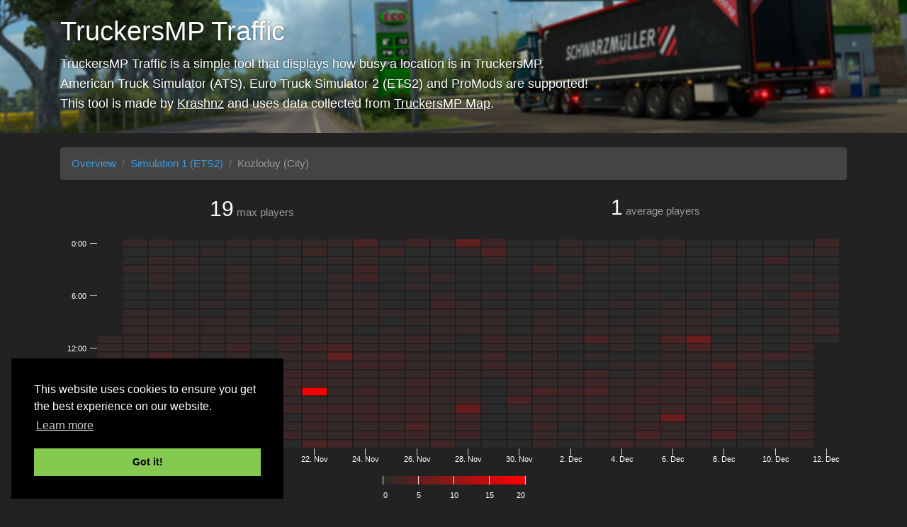

--- FILE ---
content_type: text/html; charset=UTF-8
request_url: https://traffic.krashnz.com/ets2/sim1/808
body_size: 2565
content:
<!DOCTYPE html>
<html lang="en">
<head>
    <meta charset="UTF-8">
    <meta http-equiv="X-UA-COMPATIBLE" content="IE=edge">

    
    <meta name="mobile-web-app-capable" content="yes">
    <meta name="apple-mobile-web-app-capable" content="yes">
    <meta name="apple-mobile-web-app-status-bar-style" content="black">

    <meta name="viewport" content="width=device-width, initial-scale=1.0">
    <meta name="application-name" content="TruckersMP Traffic - Displaying the busiest areas in TruckersMP">

    <title>    Kozloduy (City) &middot; ETS2 Simulation 1 &middot;
 TruckersMP Traffic</title>
    <link rel="shortcut icon" type="image/ico" href="https://krashnz.com/static/logos/favicon.ico">

        
    <meta name="twitter:card" content="summary" />
    <meta name="twitter:site" content="@krashnz" />
    <meta name="twitter:title" content="ETS2 Simulation 1 Traffic &middot; TruckersMP Traffic" />
    <meta name="twitter:description" content="TruckersMP Traffic - Traffic in Kozloduy (City) for Simulation 1 (ETS2)" />
    <meta name="twitter:image" content="https://krashnz.com/static/logos/krashnz.png" />
    
    <meta property="og:url" content="https://traffic.krashnz.com/ets2/sim1" />
    <meta property="og:site_name" content="TruckersMP Traffic" />
    <meta property="og:type" content="website" />
    <meta property="og:title" content="ETS2 Simulation 1 Traffic &middot; TruckersMP Traffic" />
    <meta property="og:description" content="TruckersMP Traffic - Traffic in Kozloduy (City) for Simulation 1 (ETS2)" />
    <meta property="og:image" content="https://krashnz.com/static/logos/krashnz.png" />

    
    <link rel="stylesheet" href="https://cdnjs.cloudflare.com/ajax/libs/twitter-bootstrap/4.6.1/css/bootstrap.min.css" integrity="sha512-T584yQ/tdRR5QwOpfvDfVQUidzfgc2339Lc8uBDtcp/wYu80d7jwBgAxbyMh0a9YM9F8N3tdErpFI8iaGx6x5g==" crossorigin="anonymous" referrerpolicy="no-referrer" />
    <link rel="stylesheet" href="https://cdnjs.cloudflare.com/ajax/libs/cookieconsent2/3.1.1/cookieconsent.min.css" integrity="sha512-LQ97camar/lOliT/MqjcQs5kWgy6Qz/cCRzzRzUCfv0fotsCTC9ZHXaPQmJV8Xu/PVALfJZ7BDezl5lW3/qBxg==" crossorigin="anonymous" referrerpolicy="no-referrer" />
    <link rel="stylesheet" href="/static/font-awesome/fontawesome.min.css?v=5.15.1">
    <link rel="stylesheet" href="/static/font-awesome/regular.min.css?v=5.15.1">
    <link rel="stylesheet" type="text/css" href="/static/app.css?v=16de69a3">

    
        <style>
        #stats {
            height: 400px;
        }
    </style>

    <script async src="https://www.googletagmanager.com/gtag/js?id=G-NWFC821XHF"></script>
    <script>
        window.dataLayer = window.dataLayer || [];
        function gtag(){dataLayer.push(arguments);}
        gtag('js', new Date());

        gtag('config', 'G-NWFC821XHF');
    </script>
    
    
    
</head>
<body class=dark>

    
    
    
        <div class="hero">
    <div class="container">
        <div class="hero-desc">
            <div class="hero-title">TruckersMP Traffic</div>
            <p>
                TruckersMP Traffic is a simple tool that displays how busy a location is in TruckersMP.<br>
                American Truck Simulator (ATS), Euro Truck Simulator 2 (ETS2) and ProMods are supported!<br>
                This tool is made by <a href="https://krashnz.com" target="_blank">Krashnz</a> and uses data
                collected from <a href="https://map.truckersmp.com"  target="_blank">TruckersMP Map</a>.
            </p>
        </div>
    </div>
</div>

    <div class="container">
        <div class="row">

            <div class="col-12">
                <ol class="breadcrumb">
                    <li class="breadcrumb-item"><a href="https://traffic.krashnz.com">Overview</a></li>
                    <li class="breadcrumb-item"><a href="https://traffic.krashnz.com/ets2/sim1">Simulation 1 (ETS2)</a></li>
                    <li class="breadcrumb-item active">Kozloduy (City)</li>
                </ol>
            </div>

            <div class="col-12 mb-2">
                <div class="row text-center justify-content-md-center">
                    <div class="col-md-6">
                        <div class="stats-index">
                            <span class="stats-number">19</span>
                            <span class="stats-text">max players</span>
                        </div>
                    </div>
                    <div class="col-md-6">
                        <span class="stats-number">1</span>
                        <span class="stats-text">average players</span>
                    </div>
                </div>
            </div>

            <div class="col-12">
                <div id="stats">
                    <div class="text-center pt-4">
                        <p>Loading...</p>
                    </div>
                </div>
            </div>

            
            <div class="col-12">
                <i class="far fa-ad fa-fw card-info"></i>
                <div class="card">
                                            
                        <ins class="adsbygoogle"
                             style="display: block"
                             data-ad-client="ca-pub-9227796848725931"
                             data-ad-slot="5962513202"
                             data-ad-format="auto"></ins>
                        <script>
                            (adsbygoogle = window.adsbygoogle || []).push({});
                        </script>
                                    </div>
            </div>
            

        </div>
    </div>

    
    <footer class="footer">
    <div class="container">
        <p>
            &copy; 2025 <a href="https://krashnz.com" target="_blank">Krashnz</a> &nbsp; &middot; &nbsp;
            
            <a href="https://traffic.krashnz.com/settings/light">Light Mode</a> &nbsp; &middot; &nbsp;
            Traffic updates automatically every minute &nbsp; &middot; &nbsp;
            v2.45.0
        </p>
    </div>
</footer>

    
    <script src="https://cdnjs.cloudflare.com/ajax/libs/jquery/3.5.1/jquery.min.js" integrity="sha512-bLT0Qm9VnAYZDflyKcBaQ2gg0hSYNQrJ8RilYldYQ1FxQYoCLtUjuuRuZo+fjqhx/qtq/1itJ0C2ejDxltZVFg==" crossorigin="anonymous" referrerpolicy="no-referrer"></script>
    <script src="https://cdnjs.cloudflare.com/ajax/libs/popper.js/1.16.1/umd/popper.min.js" integrity="sha512-ubuT8Z88WxezgSqf3RLuNi5lmjstiJcyezx34yIU2gAHonIi27Na7atqzUZCOoY4CExaoFumzOsFQ2Ch+I/HCw==" crossorigin="anonymous" referrerpolicy="no-referrer"></script>
    <script src="https://cdnjs.cloudflare.com/ajax/libs/twitter-bootstrap/4.6.1/js/bootstrap.min.js" integrity="sha512-UR25UO94eTnCVwjbXozyeVd6ZqpaAE9naiEUBK/A+QDbfSTQFhPGj5lOR6d8tsgbBk84Ggb5A3EkjsOgPRPcKA==" crossorigin="anonymous" referrerpolicy="no-referrer"></script>
    <script src="https://cdnjs.cloudflare.com/ajax/libs/timeago.js/4.0.2/timeago.min.js" integrity="sha512-SVDh1zH5N9ChofSlNAK43lcNS7lWze6DTVx1JCXH1Tmno+0/1jMpdbR8YDgDUfcUrPp1xyE53G42GFrcM0CMVg==" crossorigin="anonymous" referrerpolicy="no-referrer"></script>
    <script src="https://cdnjs.cloudflare.com/ajax/libs/cookieconsent2/3.1.1/cookieconsent.min.js" integrity="sha512-yXXqOFjdjHNH1GND+1EO0jbvvebABpzGKD66djnUfiKlYME5HGMUJHoCaeE4D5PTG2YsSJf6dwqyUUvQvS0vaA==" crossorigin="anonymous" referrerpolicy="no-referrer"></script>
    <script src="/static/global.js?v=773c4b9f"></script>
    <script src="https://pagead2.googlesyndication.com/pagead/js/adsbygoogle.js" async></script>

    
        <script>var info = {game: 'ets2', server: 'sim1', location: '3676'}</script>
    <script src="https://cdnjs.cloudflare.com/ajax/libs/highcharts/8.2.2/highcharts.min.js" integrity="sha512-rGbwX2HebD+8leyXLc1TjqjkMMYnsGHxV6Rr4Dl0qi6EqXKw8Ox72Dg75HpRXR3qly+TbmKV1SU81VWPPpHpcQ==" crossorigin="anonymous"></script>
    <script src="https://cdnjs.cloudflare.com/ajax/libs/highcharts/8.2.2/modules/heatmap.min.js" integrity="sha512-Sw3gsi+IC5cLZcX2WETg8j32RXllagdrtf6/ynENuaNGc1fKdCvdtf6Qd7Jn7B9hQGhPfUE2tIykJPhCy3R7UA==" crossorigin="anonymous"></script>
    <script>
        var themes = {
            dark: {
                backgroundColor: 'rgba(255, 255, 255, 0)',
                borderColor: '#1b1b1b',
                labelColor: '#ffffff',
                legendColor: '#ffffff',
                lineColor: 'rgba(255, 255, 255, 0)',
                minColor: '#2a2a2a',
                maxColor: '#ff0000'
            },
            light: {
                backgroundColor: 'rgba(255, 255, 255, 1)',
                borderColor: '#f4f4f4',
                labelColor: '#606060',
                legendColor: '#606060',
                lineColor: 'rgb(192, 208, 224)',
                minColor: '#e7e7e7',
                maxColor: '#ff0000'
            }
        };

        var theme = themes.dark;
            </script>
    <script src="/static/location.js?v=4e3f6ea5"></script>

<script defer src="https://static.cloudflareinsights.com/beacon.min.js/vcd15cbe7772f49c399c6a5babf22c1241717689176015" integrity="sha512-ZpsOmlRQV6y907TI0dKBHq9Md29nnaEIPlkf84rnaERnq6zvWvPUqr2ft8M1aS28oN72PdrCzSjY4U6VaAw1EQ==" data-cf-beacon='{"version":"2024.11.0","token":"d61087c189344482a461be84855b2ebd","r":1,"server_timing":{"name":{"cfCacheStatus":true,"cfEdge":true,"cfExtPri":true,"cfL4":true,"cfOrigin":true,"cfSpeedBrain":true},"location_startswith":null}}' crossorigin="anonymous"></script>
</body>
</html>


--- FILE ---
content_type: text/html; charset=utf-8
request_url: https://www.google.com/recaptcha/api2/aframe
body_size: 267
content:
<!DOCTYPE HTML><html><head><meta http-equiv="content-type" content="text/html; charset=UTF-8"></head><body><script nonce="Eq03mAnWCgQmuMbwRzk5-w">/** Anti-fraud and anti-abuse applications only. See google.com/recaptcha */ try{var clients={'sodar':'https://pagead2.googlesyndication.com/pagead/sodar?'};window.addEventListener("message",function(a){try{if(a.source===window.parent){var b=JSON.parse(a.data);var c=clients[b['id']];if(c){var d=document.createElement('img');d.src=c+b['params']+'&rc='+(localStorage.getItem("rc::a")?sessionStorage.getItem("rc::b"):"");window.document.body.appendChild(d);sessionStorage.setItem("rc::e",parseInt(sessionStorage.getItem("rc::e")||0)+1);localStorage.setItem("rc::h",'1765537625766');}}}catch(b){}});window.parent.postMessage("_grecaptcha_ready", "*");}catch(b){}</script></body></html>

--- FILE ---
content_type: text/css
request_url: https://traffic.krashnz.com/static/app.css?v=16de69a3
body_size: 480
content:
html {
    overflow-y: scroll;
}

.footer {
    height: 60px;
    background-color: #ffffff;
}

::selection {
    background: #b3d4fc;
    text-shadow: none;
}

.container {
    font-family: Arial, Helvetica, sans-serif;
    font-size: 15px;
    line-height: 1.5;
}

/* Nav */
.top-margin {
    height: 10px;
    clear: both;
}

.navbar-brand {
    color: #72c02c !important;
}

/* Footer */
.footer {
    width: 100%;
    text-align: center;
}

.footer p {
    margin: 0;
    padding: 18px 0;
    display: inline-block;
}

/* Traffic */
.hero {
    background: url(/static/hero.jpg) #222222 center center no-repeat;
    background-size: cover;
    min-width: 100%;
    padding: 12px 0;
    margin-bottom: 20px;
}

.hero-desc {
    font-size: 18px;
    line-height: 1.6;
    color: #ffffff;
    text-shadow: 0 0 3px rgba(0, 0, 0, 0.6);
}

.hero-desc a {
    color: #ffffff;
    text-decoration: underline;
}

.hero-desc a:hover, .hero-desc a:focus {
    text-decoration: underline;
}

.hero-title {
    font-size: 38px;
    line-height: 1.7;
}


.card-block {
    padding: 10px;
}

.card {
    margin-bottom: 20px;
}

.card-info {
    color: rgba(0, 0, 0, 0.3);
    font-size: 20px;
    position: relative;
    top: 4px;
    left: -2px;
}

.list-group-item {
    padding: 0;
}

#tmp_time, #tmp_status .server-players {
    font-weight: 700;
}

.donate p {
     margin-bottom: 5px;
}

.stats-index {
    padding: 2px 10px;
}

.stats-number {
    font-size: 30px;
}

.stats-text {
    color: #636c72;
}

/* Index */
.card-server-block {
    padding: 0;
}

.card-server {
    padding: 10px;
}

.card-server-players {
    font-size: 30px;
}

.card-server-max-players {
    font-size: 20px;
    color: #898989;
}

.card-server-progress {
    border-radius: 0;
}

/* Server */
.traffic-location, .traffic-location:hover {
    color: #212529;
}

/* Dark Mode */
body.dark {
    color: #ffffff;
    background-color: #222222;
}

body.dark .footer {
    color: #ffffff;
    background-color: #222222;
}

body.dark a, body.dark a:hover, body.dark a:active, body.dark a:visited {
    color: #3b9ae2;
}

body.dark .hero-desc a {
    color: #ffffff;
    text-decoration: underline;
}

.cc-btn:hover, body.dark .cc-btn:hover {
    color: #000000;
    text-decoration: none;
}

body.dark hr {
    border-color: #444444;
}

body.dark .breadcrumb {
    background-color: #444444;
}

body.dark .breadcrumb-item.active {
    color: #999999;
}

body.dark .text-muted, body.dark .stats-text {
    color: #999999 !important;
}

body.dark .card, body.dark .list-group-item {
    background-color: #222222;
    border-color: #444444;
}

body.dark .progress {
    background-color: #444444;
}

body.dark .traffic-location, body.dark .traffic-location:hover {
    color: #ffffff !important;
}

body.dark .card-info {
    color: #444444;
}


--- FILE ---
content_type: application/javascript
request_url: https://traffic.krashnz.com/static/global.js?v=773c4b9f
body_size: 36
content:
window.addEventListener("load", function() {
    window.cookieconsent.initialise({
        "palette": {
            "popup": {
                "background": "#000000"
            },
            "button": {
                "background": "#84ca50"
            }
        },
        "position": "bottom-left",
        "content": {
            "href": "https://traffic.krashnz.com/privacy"
        }
    })
});

$(function () {
    $('[data-toggle="tooltip"]').tooltip()
});

console.group();
console.log('%cHello there!', 'color: #0764D4;font-size: 16px');
console.log('%cJust letting you know that scraping any of the data may result in you losing access to TruckersMP Traffic', 'font-size: 12px');
console.log('%cIf you want access to the Traffic API, send me a private message on the TruckersMP Forums', 'font-size: 12px');
console.log('%c(https://forum.truckersmp.com/index.php?/profile/1400-krashnz/)', 'font-size: 12px');
console.log('%cJust send a short description of what you plan to use the API for and I\'ll happily give you access %c:)', 'font-size: 12px', 'font-size: 14px;font-weight: bold');
console.groupEnd();


--- FILE ---
content_type: application/javascript
request_url: https://traffic.krashnz.com/static/location.js?v=4e3f6ea5
body_size: 491
content:
$(function() {

    $.ajax({
        dataType: 'json',
        url: '/api/v3/server/' + info.game + '/' + info.server + '/' + info.location + '/history.json',
        success: function(dataJSON) {
            var chart = $('#stats');

            // Prepare series Date.UTC
            var dataSeries = [];
            $.each(dataJSON.data, function(key, value) {
                dataSeries.push([
                    Date.UTC(value[0][0], value[0][1], value[0][2]),
                    value[1],
                    value[2]
                ]);
            });

            chart.highcharts({
                chart: {
                    type: 'heatmap',
                    events: {
                        load: function(){
                            setTimeout(function(){$(window).trigger('resize');}, 250);
                        }
                    },
                    backgroundColor: theme.backgroundColor
                },
                title: {
                    text: '', style: {display: 'none'}},
                credits: {
                    enabled: false
                },
                exporting: {
                    enabled: false
                },

                xAxis: {
                    type: 'datetime',
                    max: Date.UTC(dataJSON.maxDate[0], dataJSON.maxDate[1], dataJSON.maxDate[2]),
                    min: Date.UTC(dataJSON.minDate[0], dataJSON.minDate[1], dataJSON.minDate[2]),
                    labels: {
                        style: {
                            color: theme.labelColor
                        }
                    },
                    lineColor: theme.lineColor
                },

                yAxis: {
                    labels: {
                        format: '{value}:00',
                        style: {
                            color: theme.labelColor
                        }
                    },
                    reversed: true,
                    title: null,
                    gridLineWidth: 0,
                    minPadding: 0,
                    maxPadding: 0,
                    min: 0,
                    max: 23,
                    startOnTick: true,
                    endOnTick: true,
                    tickPositions: [0, 6, 12, 18, 23],
                    tickWidth: 1,
                    lineColor: theme.lineColor
                },

                colorAxis: {
                    min: 0,
                    max: dataJSON.max,
                    minColor: theme.minColor,
                    maxColor: theme.maxColor,
                    marker: {
                        color: theme.legendColor
                    },
                    labels: {
                        style: {
                            color: theme.legendColor
                        }
                    }
                },

                series: [{
                    borderWidth: 1,
                    borderColor: theme.borderColor,
                    colsize: 24 * 36e5,
                    data: dataSeries,
                    tooltip: {
                        headerFormat: '',
                        pointFormat: '{point.x:%e %b, %Y} {point.y}:00: <b>{point.value}</b> players'
                    }
                }]
            });
        },
        error: function(e, t, a) {
            $('#stats').html('<div class="text-center pt-4"><p>Sorry, failed to load graph.</p></div>');
        }
    });

});


--- FILE ---
content_type: application/javascript; charset=utf-8
request_url: https://cdnjs.cloudflare.com/ajax/libs/highcharts/8.2.2/modules/heatmap.min.js
body_size: 4508
content:
!function(e){"object"==typeof module&&module.exports?module.exports=e.default=e:"function"==typeof define&&define.amd?define("highcharts/modules/heatmap",["highcharts"],function(t){return e(t),e.Highcharts=t,e}):e("undefined"!=typeof Highcharts?Highcharts:void 0)}(function(t){function e(t,e,o,i){t.hasOwnProperty(e)||(t[e]=i.apply(null,o))}e(t=t?t._modules:{},"Mixins/ColorSeries.js",[],function(){return{colorPointMixin:{setVisible:function(t){var e=this,o=t?"show":"hide";e.visible=e.options.visible=!!t,["graphic","dataLabel"].forEach(function(t){e[t]&&e[t][o]()}),this.series.buildKDTree()}},colorSeriesMixin:{optionalAxis:"colorAxis",colorAxis:0,translateColors:function(){var o=this,i=this.options.nullColor,s=this.colorAxis,r=this.colorKey;(this.data.length?this.data:this.points).forEach(function(t){var e=t.getNestedProperty(r);(e=t.options.color||(t.isNull||null===t.value?i:s&&void 0!==e?s.toColor(e,t):t.color||o.color))&&t.color!==e&&(t.color=e,"point"===o.options.legendType&&t.legendItem&&o.chart.legend.colorizeItem(t,t.visible))})}}}}),e(t,"Core/Axis/ColorAxis.js",[t["Core/Axis/Axis.js"],t["Core/Chart/Chart.js"],t["Core/Color/Color.js"],t["Mixins/ColorSeries.js"],t["Core/Animation/Fx.js"],t["Core/Globals.js"],t["Core/Legend.js"],t["Mixins/LegendSymbol.js"],t["Series/LineSeries.js"],t["Core/Series/Point.js"],t["Core/Utilities.js"]],function(t,e,o,i,s,r,a,d,h,n,l){var p,c=this&&this.__extends||(p=function(t,e){return(p=Object.setPrototypeOf||{__proto__:[]}instanceof Array&&function(t,e){t.__proto__=e}||function(t,e){for(var o in e)e.hasOwnProperty(o)&&(t[o]=e[o])})(t,e)},function(t,e){function o(){this.constructor=t}p(t,e),t.prototype=null===e?Object.create(e):(o.prototype=e.prototype,new o)}),u=o.parse;o=i.colorPointMixin,i=i.colorSeriesMixin;var f=r.noop,y=l.addEvent,g=l.erase,m=l.extend,x=l.isNumber,v=l.merge,b=l.pick,C=l.splat;m(h.prototype,i),m(n.prototype,o),e.prototype.collectionsWithUpdate.push("colorAxis"),e.prototype.collectionsWithInit.colorAxis=[e.prototype.addColorAxis];var M,A=(c(P,M=t),P.buildOptions=function(t,e,o){t=t.options.legend||{};var i=o.layout?"vertical"!==o.layout:"vertical"!==t.layout;return v(e,{side:i?2:1,reversed:!i},o,{opposite:!i,showEmpty:!1,title:null,visible:t.enabled&&(!o||!1!==o.visible)})},P.prototype.init=function(t,e){var o=P.buildOptions(t,P.defaultOptions,e);this.coll="colorAxis",M.prototype.init.call(this,t,o),e.dataClasses&&this.initDataClasses(e),this.initStops(),this.horiz=!o.opposite,this.zoomEnabled=!1},P.prototype.initDataClasses=function(t){var o,i=this.chart,s=0,r=i.options.chart.colorCount,a=this.options,n=t.dataClasses.length;this.dataClasses=o=[],this.legendItems=[],t.dataClasses.forEach(function(t,e){t=v(t),o.push(t),!i.styledMode&&t.color||("category"===a.dataClassColor?(i.styledMode||(e=i.options.colors,r=e.length,t.color=e[s]),t.colorIndex=s,++s===r&&(s=0)):t.color=u(a.minColor).tweenTo(u(a.maxColor),n<2?.5:e/(n-1)))})},P.prototype.hasData=function(){return!!(this.tickPositions||[]).length},P.prototype.setTickPositions=function(){if(!this.dataClasses)return M.prototype.setTickPositions.call(this)},P.prototype.initStops=function(){this.stops=this.options.stops||[[0,this.options.minColor],[1,this.options.maxColor]],this.stops.forEach(function(t){t.color=u(t[1])})},P.prototype.setOptions=function(t){M.prototype.setOptions.call(this,t),this.options.crosshair=this.options.marker},P.prototype.setAxisSize=function(){var t,e,o=this.legendSymbol,i=this.chart,s=i.options.legend||{};o?(this.left=s=o.attr("x"),this.top=t=o.attr("y"),this.width=e=o.attr("width"),this.height=o=o.attr("height"),this.right=i.chartWidth-s-e,this.bottom=i.chartHeight-t-o,this.len=this.horiz?e:o,this.pos=this.horiz?s:t):this.len=(this.horiz?s.symbolWidth:s.symbolHeight)||P.defaultLegendLength},P.prototype.normalizedValue=function(t){return this.logarithmic&&(t=this.logarithmic.log2lin(t)),1-(this.max-t)/(this.max-this.min||1)},P.prototype.toColor=function(t,e){var o,i=this.dataClasses,s=this.stops;if(i)for(o=i.length;o--;){var r=i[o],a=r.from,s=r.to;if((void 0===a||a<=t)&&(void 0===s||t<=s)){var n=r.color;e&&(e.dataClass=o,e.colorIndex=r.colorIndex);break}}else{for(t=this.normalizedValue(t),o=s.length;o--&&!(t>s[o][0]););a=s[o]||s[o+1],t=1-((s=s[o+1]||a)[0]-t)/(s[0]-a[0]||1),n=a.color.tweenTo(s.color,t)}return n},P.prototype.getOffset=function(){var t=this.legendGroup,e=this.chart.axisOffset[this.side];t&&(this.axisParent=t,M.prototype.getOffset.call(this),this.added||(this.added=!0,this.labelLeft=0,this.labelRight=this.width),this.chart.axisOffset[this.side]=e)},P.prototype.setLegendColor=function(){var t=(e=this.reversed)?1:0,e=e?0:1,t=this.horiz?[t,0,e,0]:[0,e,0,t];this.legendColor={linearGradient:{x1:t[0],y1:t[1],x2:t[2],y2:t[3]},stops:this.stops}},P.prototype.drawLegendSymbol=function(t,e){var o=t.padding,i=t.options,s=this.horiz,r=b(i.symbolWidth,s?P.defaultLegendLength:12),a=b(i.symbolHeight,s?12:P.defaultLegendLength),n=b(i.labelPadding,s?16:30),i=b(i.itemDistance,10);this.setLegendColor(),e.legendSymbol=this.chart.renderer.rect(0,t.baseline-11,r,a).attr({zIndex:1}).add(e.legendGroup),this.legendItemWidth=r+o+(s?i:n),this.legendItemHeight=a+o+(s?n:0)},P.prototype.setState=function(e){this.series.forEach(function(t){t.setState(e)})},P.prototype.setVisible=function(){},P.prototype.getSeriesExtremes=function(){var t,e=this.series,o=e.length;for(this.dataMin=1/0,this.dataMax=-1/0;o--;){var i=e[o],s=i.colorKey=b(i.options.colorKey,i.colorKey,i.pointValKey,i.zoneAxis,"y"),r=i.pointArrayMap,a=i[s+"Min"]&&i[s+"Max"];if(i[s+"Data"])var n=i[s+"Data"];else if(r){n=[],r=r.indexOf(s);var l=i.yData;if(0<=r&&l)for(t=0;t<l.length;t++)n.push(b(l[t][r],l[t]))}else n=i.yData;a?(i.minColorValue=i[s+"Min"],i.maxColorValue=i[s+"Max"]):(n=h.prototype.getExtremes.call(i,n),i.minColorValue=n.dataMin,i.maxColorValue=n.dataMax),void 0!==i.minColorValue&&(this.dataMin=Math.min(this.dataMin,i.minColorValue),this.dataMax=Math.max(this.dataMax,i.maxColorValue)),a||h.prototype.applyExtremes.call(i)}},P.prototype.drawCrosshair=function(t,e){var o,i=e&&e.plotX,s=e&&e.plotY,r=this.pos,a=this.len;e&&((o=this.toPixels(e.getNestedProperty(e.series.colorKey)))<r?o=r-2:r+a<o&&(o=r+a+2),e.plotX=o,e.plotY=this.len-o,M.prototype.drawCrosshair.call(this,t,e),e.plotX=i,e.plotY=s,this.cross&&!this.cross.addedToColorAxis&&this.legendGroup&&(this.cross.addClass("highcharts-coloraxis-marker").add(this.legendGroup),this.cross.addedToColorAxis=!0,!this.chart.styledMode&&this.crosshair&&this.cross.attr({fill:this.crosshair.color})))},P.prototype.getPlotLinePath=function(t){var e=this.left,o=t.translatedValue,i=this.top;return x(o)?this.horiz?[["M",o-4,i-6],["L",o+4,i-6],["L",o,i],["Z"]]:[["M",e,o],["L",e-6,o+6],["L",e-6,o-6],["Z"]]:M.prototype.getPlotLinePath.call(this,t)},P.prototype.update=function(t,e){var o=this.chart,i=o.legend,s=P.buildOptions(o,{},t);this.series.forEach(function(t){t.isDirtyData=!0}),(t.dataClasses&&i.allItems||this.dataClasses)&&this.destroyItems(),o.options[this.coll]=v(this.userOptions,s),M.prototype.update.call(this,s,e),this.legendItem&&(this.setLegendColor(),i.colorizeItem(this,!0))},P.prototype.destroyItems=function(){var e=this.chart;this.legendItem?e.legend.destroyItem(this):this.legendItems&&this.legendItems.forEach(function(t){e.legend.destroyItem(t)}),e.isDirtyLegend=!0},P.prototype.remove=function(t){this.destroyItems(),M.prototype.remove.call(this,t)},P.prototype.getDataClassLegendSymbols=function(){var a,n=this,l=n.chart,h=n.legendItems,t=l.options.legend,p=t.valueDecimals,c=t.valueSuffix||"";return h.length||n.dataClasses.forEach(function(t,e){var o=!0,i=t.from,s=t.to,r=l.numberFormatter;a="",void 0===i?a="< ":void 0===s&&(a="> "),void 0!==i&&(a+=r(i,p)+c),void 0!==i&&void 0!==s&&(a+=" - "),void 0!==s&&(a+=r(s,p)+c),h.push(m({chart:l,name:a,options:{},drawLegendSymbol:d.drawRectangle,visible:!0,setState:f,isDataClass:!0,setVisible:function(){o=n.visible=!o,n.series.forEach(function(t){t.points.forEach(function(t){t.dataClass===e&&t.setVisible(o)})}),l.legend.colorizeItem(this,o)}},t))}),h},P.defaultLegendLength=200,P.defaultOptions={lineWidth:0,minPadding:0,maxPadding:0,gridLineWidth:1,tickPixelInterval:72,startOnTick:!0,endOnTick:!0,offset:0,marker:{animation:{duration:50},width:.01,color:"#999999"},labels:{overflow:"justify",rotation:0},minColor:"#e6ebf5",maxColor:"#003399",tickLength:5,showInLegend:!0},P.keepProps=["legendGroup","legendItemHeight","legendItemWidth","legendItem","legendSymbol"],P);function P(t,e){var o=M.call(this,t,e)||this;return o.beforePadding=!1,o.chart=void 0,o.coll="colorAxis",o.dataClasses=void 0,o.legendItem=void 0,o.legendItems=void 0,o.name="",o.options=void 0,o.stops=void 0,o.visible=!0,o.init(t,e),o}return Array.prototype.push.apply(t.keepProps,A.keepProps),r.ColorAxis=A,["fill","stroke"].forEach(function(t){s.prototype[t+"Setter"]=function(){this.elem.attr(t,u(this.start).tweenTo(u(this.end),this.pos),null,!0)}}),y(e,"afterGetAxes",function(){var o=this,t=o.options;this.colorAxis=[],t.colorAxis&&(t.colorAxis=C(t.colorAxis),t.colorAxis.forEach(function(t,e){t.index=e,new A(o,t)}))}),y(h,"bindAxes",function(){var t=this.axisTypes;t?-1===t.indexOf("colorAxis")&&t.push("colorAxis"):this.axisTypes=["colorAxis"]}),y(a,"afterGetAllItems",function(e){var o,t,i=[];for((this.chart.colorAxis||[]).forEach(function(t){(o=t.options)&&o.showInLegend&&(o.dataClasses&&o.visible?i=i.concat(t.getDataClassLegendSymbols()):o.visible&&i.push(t),t.series.forEach(function(t){t.options.showInLegend&&!o.dataClasses||("point"===t.options.legendType?t.points.forEach(function(t){g(e.allItems,t)}):g(e.allItems,t))}))}),t=i.length;t--;)e.allItems.unshift(i[t])}),y(a,"afterColorizeItem",function(t){t.visible&&t.item.legendColor&&t.item.legendSymbol.attr({fill:t.item.legendColor})}),y(a,"afterUpdate",function(){var t=this.chart.colorAxis;t&&t.forEach(function(t,e,o){t.update({},o)})}),y(h,"afterTranslate",function(){(this.chart.colorAxis&&this.chart.colorAxis.length||this.colorAttribs)&&this.translateColors()}),A}),e(t,"Mixins/ColorMapSeries.js",[t["Core/Globals.js"],t["Core/Series/Point.js"],t["Core/Utilities.js"]],function(t,e,o){var i=o.defined;return{colorMapPointMixin:{dataLabelOnNull:!0,isValid:function(){return null!==this.value&&1/0!==this.value&&-1/0!==this.value},setState:function(t){e.prototype.setState.call(this,t),this.graphic&&this.graphic.attr({zIndex:"hover"===t?1:0})}},colorMapSeriesMixin:{pointArrayMap:["value"],axisTypes:["xAxis","yAxis","colorAxis"],trackerGroups:["group","markerGroup","dataLabelsGroup"],getSymbol:t.noop,parallelArrays:["x","y","value"],colorKey:"value",pointAttribs:t.seriesTypes.column.prototype.pointAttribs,colorAttribs:function(t){var e={};return i(t.color)&&(e[this.colorProp||"fill"]=t.color),e}}}}),e(t,"Series/HeatmapSeries.js",[t["Core/Series/Series.js"],t["Mixins/ColorMapSeries.js"],t["Core/Globals.js"],t["Mixins/LegendSymbol.js"],t["Core/Renderer/SVG/SVGRenderer.js"],t["Core/Utilities.js"]],function(t,e,n,o,i,s){var r=e.colorMapPointMixin;e=e.colorMapSeriesMixin;var a=n.noop,p=s.clamp,l=s.extend,h=s.fireEvent,c=s.isNumber,d=s.merge,u=s.pick,f=n.Series;s=t.seriesTypes;var y=i.prototype.symbols;t.seriesType("heatmap","scatter",{animation:!1,borderWidth:0,nullColor:"#f7f7f7",dataLabels:{formatter:function(){return this.point.value},inside:!0,verticalAlign:"middle",crop:!1,overflow:!1,padding:0},marker:{symbol:"rect",radius:0,lineColor:void 0,states:{hover:{lineWidthPlus:0},select:{}}},clip:!0,pointRange:null,tooltip:{pointFormat:"{point.x}, {point.y}: {point.value}<br/>"},states:{hover:{halo:!1,brightness:.2}}},d(e,{pointArrayMap:["y","value"],hasPointSpecificOptions:!0,getExtremesFromAll:!0,directTouch:!0,init:function(){f.prototype.init.apply(this,arguments);var t=this.options;t.pointRange=u(t.pointRange,t.colsize||1),this.yAxis.axisPointRange=t.rowsize||1,l(y,{ellipse:y.circle,rect:y.square})},getSymbol:f.prototype.getSymbol,setClip:function(t){var e=this.chart;f.prototype.setClip.apply(this,arguments),!1===this.options.clip&&!t||this.markerGroup.clip((t||this.clipBox)&&this.sharedClipKey?e[this.sharedClipKey]:e.clipRect)},translate:function(){var r=(t=this.options).marker&&t.marker.symbol||"",a=y[r]?r:"rect",t=this.options,n=-1!==["circle","square"].indexOf(a);this.generatePoints(),this.points.forEach(function(t){var e,o=t.getCellAttributes(),i={x:Math.min(o.x1,o.x2),y:Math.min(o.y1,o.y2),width:Math.max(Math.abs(o.x2-o.x1),0),height:Math.max(Math.abs(o.y2-o.y1),0)},s=t.hasImage=0===(t.marker&&t.marker.symbol||r||"").indexOf("url");n&&(e=Math.abs(i.width-i.height),i.x=Math.min(o.x1,o.x2)+(i.width<i.height?0:e/2),i.y=Math.min(o.y1,o.y2)+(i.width<i.height?e/2:0),i.width=i.height=Math.min(i.width,i.height)),e={plotX:(o.x1+o.x2)/2,plotY:(o.y1+o.y2)/2,clientX:(o.x1+o.x2)/2,shapeType:"path",shapeArgs:d(!0,i,{d:y[a](i.x,i.y,i.width,i.height)})},s&&(t.marker={width:i.width,height:i.height}),l(t,e)}),h(this,"afterTranslate")},pointAttribs:function(t,e){var o=f.prototype.pointAttribs.call(this,t,e),i=this.options||{},s=(a=this.chart.options.plotOptions||{}).series||{},r=a.heatmap||{},a=i.borderColor||r.borderColor||s.borderColor,s=i.borderWidth||r.borderWidth||s.borderWidth||o["stroke-width"];return o.stroke=t&&t.marker&&t.marker.lineColor||i.marker&&i.marker.lineColor||a||this.color,o["stroke-width"]=s,e&&(e=(t=d(i.states[e],i.marker&&i.marker.states[e],t.options.states&&t.options.states[e]||{})).brightness,o.fill=t.color||n.color(o.fill).brighten(e||0).get(),o.stroke=t.lineColor),o},markerAttribs:function(t,e){var o,i,s=t.marker||{},r=this.options.marker||{},a=t.shapeArgs||{},n={};return t.hasImage?{x:t.plotX,y:t.plotY}:(e&&(o=r.states[e]||{},i=s.states&&s.states[e]||{},[["width","x"],["height","y"]].forEach(function(t){n[t[0]]=(i[t[0]]||o[t[0]]||a[t[0]])+(i[t[0]+"Plus"]||o[t[0]+"Plus"]||0),n[t[1]]=a[t[1]]+(a[t[0]]-n[t[0]])/2})),e?n:a)},drawPoints:function(){var e=this;((this.options.marker||{}).enabled||this._hasPointMarkers)&&(f.prototype.drawPoints.call(this),this.points.forEach(function(t){t.graphic&&t.graphic[e.chart.styledMode?"css":"animate"](e.colorAttribs(t))}))},hasData:function(){return!!this.processedXData.length},getValidPoints:function(t,e){return f.prototype.getValidPoints.call(this,t,e,!0)},getBox:a,drawLegendSymbol:o.drawRectangle,alignDataLabel:s.column.prototype.alignDataLabel,getExtremes:function(){var t=(e=f.prototype.getExtremes.call(this,this.valueData)).dataMin,e=e.dataMax;return c(t)&&(this.valueMin=t),c(e)&&(this.valueMax=e),f.prototype.getExtremes.call(this)}}),d(r,{applyOptions:function(t,e){return(t=n.Point.prototype.applyOptions.call(this,t,e)).formatPrefix=t.isNull||null===t.value?"null":"point",t},isValid:function(){return 1/0!==this.value&&-1/0!==this.value},haloPath:function(t){if(!t)return[];var e=this.shapeArgs;return["M",e.x-t,e.y-t,"L",e.x-t,e.y+e.height+t,e.x+e.width+t,e.y+e.height+t,e.x+e.width+t,e.y-t,"Z"]},getCellAttributes:function(){var t=(r=this.series).options,e=(t.colsize||1)/2,o=(t.rowsize||1)/2,i=r.xAxis,s=r.yAxis,n=this.options.marker||r.options.marker,r=r.pointPlacementToXValue(),l=u(this.pointPadding,t.pointPadding,0),h={x1:p(Math.round(i.len-(i.translate(this.x-e,!1,!0,!1,!0,-r)||0)),-i.len,2*i.len),x2:p(Math.round(i.len-(i.translate(this.x+e,!1,!0,!1,!0,-r)||0)),-i.len,2*i.len),y1:p(Math.round(s.translate(this.y-o,!1,!0,!1,!0)||0),-s.len,2*s.len),y2:p(Math.round(s.translate(this.y+o,!1,!0,!1,!0)||0),-s.len,2*s.len)};return[["width","x"],["height","y"]].forEach(function(t){var e=t[0],o=(t=t[1])+"1",i=t+"2",s=Math.abs(h[o]-h[i]),r=n&&n.lineWidth||0,a=Math.abs(h[o]+h[i])/2;n[e]&&n[e]<s&&(h[o]=a-n[e]/2-r/2,h[i]=a+n[e]/2+r/2),l&&("y"===t&&(o=i,i=t+"1"),h[o]+=l,h[i]-=l)}),h}}))}),e(t,"masters/modules/heatmap.src.js",[],function(){})});